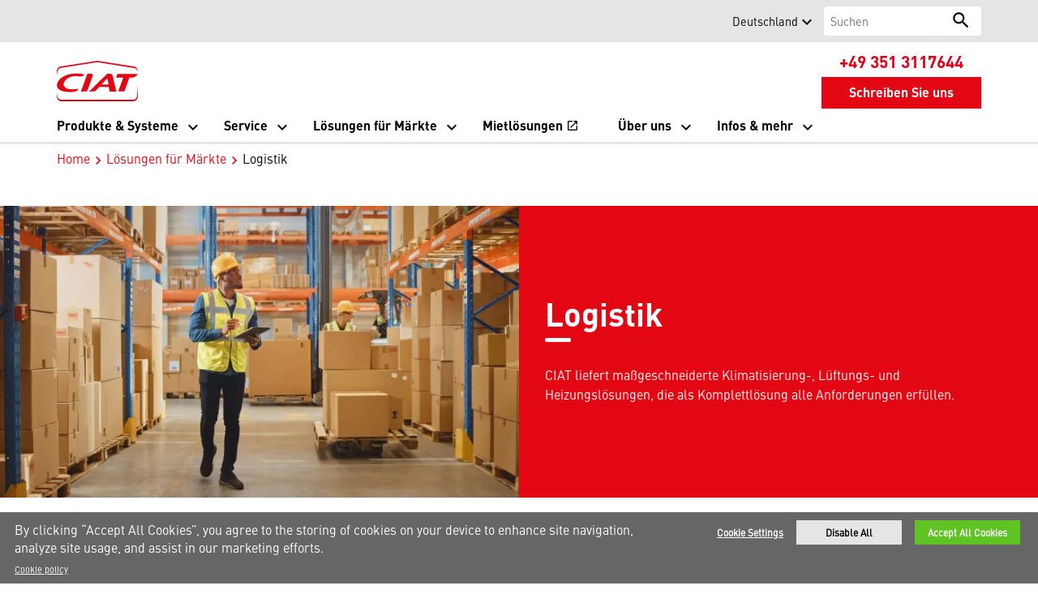

--- FILE ---
content_type: text/html; charset=utf-8
request_url: https://www.ciat.com/de/de/loesungen-fuer-maerkte/logistik/
body_size: 11300
content:
<!DOCTYPE html>
<!--[if lt IE 7]><html class="no-js lt-ie9 lt-ie8 lt-ie7"><![endif]-->
<!--[if IE 7]><html class="no-js lt-ie9 lt-ie8"><![endif]-->
<!--[if IE 8]><html class="no-js lt-ie9"><![endif]-->
<!--[if gt IE 8]><!-->
<html class="no-js" lang="de">
<!--<![endif]-->
<head>
    <meta charset="UTF-8">
    <meta http-equiv="X-UA-Compatible" content="IE=edge">
    <meta name="viewport" content="width=device-width, initial-scale=1, shrink-to-fit=no">
    <link rel="shortcut icon" href="/de/de/system/v2509101231/favicon.ico" />
    <link href="https://www.googletagmanager.com" rel="preconnect">
    <link href="https://images.carriercms.com" rel="preconnect">
    <link href="//s7.addthis.com" rel="preconnect">
    <link rel="preload" href="/de/de/system/v2509101231/assets/fonts/MaterialIcons-Regular.woff2" as="font" type="font/woff2" crossorigin>
        <link rel="preload" href="   " as="image">
            <link rel="preload" href="   " as="image">
    


<meta name="title" content="Klimatisierungs- und L&#252;ftungsl&#246;sungen f&#252;r Logistik | CIAT Deutschland" />
<title>Klimatisierungs- und L&#252;ftungsl&#246;sungen f&#252;r Logistik | CIAT Deutschland</title>
<meta property="og:title" content="Klimatisierungs- und L&#252;ftungsl&#246;sungen f&#252;r Logistik | CIAT Deutschland" />
<meta name="twitter:title" content="Klimatisierungs- und L&#252;ftungsl&#246;sungen f&#252;r Logistik | CIAT Deutschland" />
<meta name="keywords" content="" />
<meta name="description" content="F&#252;r solche F&#228;lle liefert CIAT ma&#223;geschneiderte an Heizungs-, L&#252;ftungs- und Klimatisierungsl&#246;sungen f&#252;r Logistik." />
<meta property="og:description" content="F&#252;r solche F&#228;lle liefert CIAT ma&#223;geschneiderte an Heizungs-, L&#252;ftungs- und Klimatisierungsl&#246;sungen f&#252;r Logistik." />
<meta name="twitter:description" content="F&#252;r solche F&#228;lle liefert CIAT ma&#223;geschneiderte an Heizungs-, L&#252;ftungs- und Klimatisierungsl&#246;sungen f&#252;r Logistik." />




                <meta name="googlebots" content="index, follow, noodp" />
        <meta name="robots" content="index, follow" />
    <link rel="canonical" href="https://www.ciat.com/de/de/loesungen-fuer-maerkte/logistik/" />
    <meta property="og:type" content="website" />
    <meta property="og:locale" content="de_DE" />
    <meta property="og:site_name" content="CIAT Deutschland" />
        <meta property="og:image" content="https://images.carriercms.com/image/upload/v1657119911/common/logos-svg/ciat-logo.svg" />
    <meta property="og:url" content="https://www.ciat.com/de/de/loesungen-fuer-maerkte/logistik/" />
    <meta name="twitter:card" content="summary" />
    <meta name="twitter:site" content="CIAT Deutschland" />
    <meta name="twitter:creator" content="CIAT Deutschland" />
    <meta name="twitter:image" content="https://images.carriercms.com/image/upload/h_400/v1598630099/common/logos/ciat-logo.png" />

    
    <link rel="stylesheet" href="/de/de/system/v2509101231/assets/css/app.min.css">
    <link rel="stylesheet" href="/de/de/system/v2509101231/assets/css/global.min.css" />
    <link rel="stylesheet" href="/de/de/system/v2509101231/assets/css/style.min.css" />

<script src="https://cdn.cookielaw.org/scripttemplates/otSDKStub.js"  type="text/javascript" charset="UTF-8" data-domain-script="8483d59d-5b2c-4d7c-9f31-6ed24e3e0b43" ></script> <script type="text/javascript"> function OptanonWrapper() { if($("#hdn_cookiepolicylink").length) {      var cookiePolicyLink = $("#hdn_cookiepolicylink").val();      $("#onetrust-consent-sdk #onetrust-banner-sdk #onetrust-policy-text a:first-child").attr("href", cookiePolicyLink);      $("#onetrust-pc-sdk #ot-pc-content #ot-pc-desc .privacy-notice-link").attr("href", cookiePolicyLink);  } } </script>    </head>
<body>
    <a class="skip-main bg-primary text-white" href="#main-content">Zum Hauptinhalt springen</a>
    <input type='hidden' id='hdn_gaAccount' value="G-YQFB43EX0R" />
    <input type='hidden' id='hdn_gtmcontainerid' value="GTM-W3DHX4T4" />
    <input type='hidden' id='hdn_ooyala_playerID' value="a15b2c6987d84209a6de2702ccb2c3ed" />

        <input type="hidden" id="hdnLocationTitleUrl" value="/de/de/Location/GetLocationTitle" />
        <input type="hidden" name="locationSelectorUrl" id="locationSelectorUrl" value="/de/de/Json/GetFromCategory/" />
            <input type='hidden' id='hdn_cookiepolicylink' value="/de/de/legal/cookie-policy/" />

    

<header>
    <div class="container-fluid fixed-top px-0 ct-header-basic">
        
 <style>
        .mobilebtn:hover{
            background: #fff !important;
            color: #e30613 !important;
        }
    </style>



 <!-- Call to Action on Tablet & Mobile -->
<div class="ct-header-basic-cta">
    <div class="row d-block d-md-none bg-light">
        <div class="col">
                <div class="text-primary align-middle text-center pb-1 mb-0">
                    <div class="ct-header-basic-cta">
<div class="row d-block d-md-none bg-primary">
<div class="col" style=" background-color: white;"><a style="margin-bottom: -5px; text-align: center; background: #e30613;color: white;" class="btn btn-primary btn-sm btn-block mobilebtn" href="Tel:+493513117644">+49 351 3117644</a> <a style="margin-bottom: -3px; text-align: center; background: #e30613;color: white;" class="btn btn-primary btn-sm btn-block mobilebtn" href="/de/de/setzen-sie-sich-mit-uns-in-verbindung/">Schreiben Sie uns</a></div>
</div>
</div>
                </div>
                    </div>
    </div>
</div>    

    <div class="ct-header-basic-secondary">
    <div class="container ">
        <div class="d-none d-md-block">
            <nav class="navbar navbar-expand-md navbar-light bg-light" id="navHeader">
                <div id="navbarNavDropdown2" class="navbar-collapse collapse">


<div>
</div>

<ul class="navbar-nav ml-auto">
        <li class="nav-item">
            <a class="btn" target="_blank" role="button">
                
            </a>
        </li>
            <li class="nav-item">
            <button id="btnLocationTitle" class="btn btn-link" role="button" data-toggle="modal" data-target="#selectRegion">
                <i class="material-icons align-middle">edit_location<span class="sr-only">W&#228;hlen Sie Ihren Standort</span></i>
            </button>
        </li>

</ul>

<form id="searchForm" class="navbar-form navbar-right" method="get">
    <input type="hidden" id="formURL" value="/de/de/search.html" />
    <div class="input-group">
        <input name="q" id="q" type="text" class="form-control" placeholder="Suchen" aria-label="Suchen" autocomplete="new search text">
        <label for="q" class="sr-only">Suchen</label>
        <div class="input-group-append">
            <button id="btnSearch" class="btn" type="button">
                <i class="material-icons align-bottom">search<span class="sr-only">Search for information</span></i>
            </button>
        </div>
    </div>
</form>

                </div>
            </nav>
        </div>
    </div>
</div>


<div class="container ct-header-basic-brand-bar">
    <nav class="navbar navbar-expand-md navbar-light bg-light">
        <!-- Branding on Desktop, Tablet & Mobile -->
        <a href="/de/de/" class="ct-brand-logo-link">
                <img class="d-none d-md-inline-block ct-brand-logo"
                     src="https://images.carriercms.com/image/upload/v1657119911/common/logos-svg/ciat-logo.svg"
                     alt="ciat-logo"
                     width="275"
                     height="137" />
                <img class="d-inline-block d-md-none ct-brand-logo"
                     src="https://images.carriercms.com/image/upload/v1657119911/common/logos-svg/ciat-logo.svg"
                     alt="ciat-logo"
                     width="275"
                     height="137" />
            <div class="d-none d-sm-inline-block"></div>
        </a>
        
        <!-- Hamburger on Tablet & Mobile -->
        <div class="ml-auto">
            <div class="btn-group">
                <button class="btn navbar-toggler" type="button" data-toggle="collapse"
                        data-target="#navbarNavDropdown3" aria-controls="navbarNavDropdown3"
                        aria-expanded="false" aria-label="Toggle navigation">
                    <i class="material-icons open-search">search<span class="sr-only">Search for information</span></i>
                    <i class="material-icons close-search d-none">close<span class="sr-only">Close Search for information</span></i>
                </button>
                <button class="btn navbar-toggler hamburgerMenu" type="button" data-toggle="collapse"
                        data-target="#navbarNavDropdown1" aria-controls="navbarNavDropdown1"
                        aria-expanded="false" aria-label="Toggle navigation">
                    <i class="material-icons open-menu">
                        menu<span class="sr-only">Menu.</span>
                    </i><small class="font-weight-light"><br>Menu</small>
                    <i class="material-icons close-menu d-none">
                        close<span class="sr-only">close</span>
                    </i>

                </button>
            </div>
        </div>

        <!-- Call to Action on Desktop -->
        <div class="ml-auto d-none d-md-block">
<div class="pb-1 mb-0" style="font-size: 1.3rem; text-align: center;"><strong><a href="Tel:+493513117644" style="color:#e10019">+49 351 3117644</a></strong></div>                            <a class="btn btn-primary btn-sm float-right" role="button" href="/de/de/setzen-sie-sich-mit-uns-in-verbindung/" target="_self">
                    Schreiben Sie uns
                </a>
        </div>
    </nav>
</div>

<div class="container-fluid ct-header-basic-primary">
    <div class="container">
        <nav class="navbar navbar-expand-md" id="siteMainMenu">
            <div id="navbarNavDropdown1" class="collapse navbar-collapse">
                <ul class="navbar-nav">
                                <li class="dropdown position-static nav-item">
                                    <a class="dropdown-toggle nav-link" href="/de/de/produkte-und-systeme/" id="navbarDropdown1" role="button" data-toggle="dropdown" aria-haspopup="true" aria-expanded="false">Produkte &amp; Systeme<span class="sr-only"></span></a>

                                    <ul class="dropdown-menu" aria-labelledby="navbarDropdown1">
                                        <li class="dropdown-item">
                                            <div class="white-space-normal">
                                                <div class="row">
                                                        <div class="col-md-3">
                                                            
    <ul class="ct-menusub-basic-header mr-auto submenu-title">
            <li class="nav-item link-text-strong">
                    <a href="/de/de/produkte-und-systeme/waermepumpen-und-fluessigkeitskuehler/" target="_self" class="nav-link">
                        W&#228;rmepumpen &amp; Fl&#252;ssigkeitsk&#252;hler
                    </a>
            </li>

                <li class="nav-item link-text-indent">
                    <a href="/de/de/produkte-und-systeme/waermepumpen-und-fluessigkeitskuehler/luftgekuehlte-fluessigkeitskuehler-und-waermepumpen/" target="_self" class="nav-link">
                        Luftgekühlte Flüssigkeitskühler & Wärmepumpen
                    </a>
                </li>
                <li class="nav-item link-text-indent">
                    <a href="/de/de/produkte-und-systeme/waermepumpen-und-fluessigkeitskuehler/wassergekuehlte-fluessigkeitskuehler-und-waermepumpen/" target="_self" class="nav-link">
                        Wassergekühlte Flüssigkeitskühler & Wärmepumpen
                    </a>
                </li>
                <li class="nav-item link-text-indent">
                    <a href="/de/de/produkte-und-systeme/waermepumpen-und-fluessigkeitskuehler/steuer-und-relegungsgeraete-fuer-waermepumpen-und-fluessigkeitskuehler/" target="_self" class="nav-link">
                        Steuer- und Relegungsgeräte für Wärmepumpen & Flüssigkeitskühler
                    </a>
                </li>
                <li class="nav-item link-text-indent">
                    <a href="/de/de/produkte-und-systeme/waermepumpen-und-fluessigkeitskuehler/thermische-energiespeicherung/" target="_self" class="nav-link">
                        Thermische Energiespeicherung
                    </a>
                </li>
    </ul>

                                                        </div>
                                                        <div class="col-md-3">
                                                            
    <ul class="ct-menusub-basic-header mr-auto submenu-title">
            <li class="nav-item link-text-strong">
                    <a href="/de/de/produkte-und-systeme/dachgeraete/" target="_self" class="nav-link">
                        Dachger&#228;te
                    </a>
            </li>

                <li class="nav-item link-text-indent">
                    <a href="/de/de/produkte-und-systeme/dachgeraete/dachgeraete-rooftops/" target="_self" class="nav-link">
                        Dachgeräte / Rooftops
                    </a>
                </li>
                <li class="nav-item link-text-indent">
                    <a href="/de/de/produkte-und-systeme/dachgeraete/regelung-fuer-dachgeraete/vectic/" target="_self" class="nav-link">
                        Regelung für Dachgeräte
                    </a>
                </li>
    </ul>

                                                        </div>
                                                        <div class="col-md-3">
                                                            
    <ul class="ct-menusub-basic-header mr-auto submenu-title">
            <li class="nav-item link-text-strong">
                    <a href="/de/de/produkte-und-systeme/luftbehandlungsloesungen/" target="_self" class="nav-link">
                        Luftbehandlungsl&#246;sungen
                    </a>
            </li>

                <li class="nav-item link-text-indent">
                    <a href="/de/de/produkte-und-systeme/luftbehandlungsloesungen/lueftungsanlagen/" target="_self" class="nav-link">
                        Lüftungsanlagen
                    </a>
                </li>
                <li class="nav-item link-text-indent">
                    <a href="/de/de/produkte-und-systeme/luftbehandlungsloesungen/luftheizer/heliotherme-4000/" target="_self" class="nav-link">
                        Luftheizer
                    </a>
                </li>
                <li class="nav-item link-text-indent">
                    <a href="/de/de/produkte-und-systeme/luftbehandlungsloesungen/schwimmbadentfeuchter/" target="_self" class="nav-link">
                        Schwimmbadentfeuchter
                    </a>
                </li>
    </ul>

                                                        </div>
                                                        <div class="col-md-3">




        <img class="cld-responsive img-fluid" data-src="https://images.carriercms.com/image/upload/w_360,h_345,c_lfill,dpr_1.0,q_auto,f_auto/v1652438650/ciat/products/menu-products-and-systems-CIAT.jpg" alt="menu-products-and-systems-CIAT" loading="lazy" />






    <p>
    </p>
                                                                                                                    </div>
                                                        <div class="col-md-3">
                                                            
    <ul class="ct-menusub-basic-header mr-auto submenu-title">
            <li class="nav-item link-text-strong">
                    <a href="/de/de/produkte-und-systeme/fan-coils/" target="_self" class="nav-link">
                        Fan Coils
                    </a>
            </li>

                <li class="nav-item link-text-indent">
                    <a href="/de/de/produkte-und-systeme/fan-coils/fan-coils-komfortgeraete/" target="_self" class="nav-link">
                        Fan Coils
                    </a>
                </li>
                <li class="nav-item link-text-indent">
                    <a href="/de/de/produkte-und-systeme/fan-coils/steuer-und-regelungsgeraete-fuer-fan-coils/" target="_self" class="nav-link">
                        Steuer- und Regelungsgeräte für Fan Coils
                    </a>
                </li>
    </ul>

                                                        </div>
                                                        <div class="col-md-3">
                                                            
    <ul class="ct-menusub-basic-header mr-auto submenu-title">
            <li class="nav-item link-text-strong">
                    <a href="/de/de/produkte-und-systeme/trockenkuehler-und-verfluessiger/" target="_self" class="nav-link">
                        Trockenk&#252;hler &amp; Verfl&#252;ssiger
                    </a>
            </li>

                <li class="nav-item link-text-indent">
                    <a href="/de/de/produkte-und-systeme/trockenkuehler-und-verfluessiger/tockenkuehler-verfluessiger-rueckkuehler/" target="_self" class="nav-link">
                        Tockenkühler / Verflüssiger / Rückkühler
                    </a>
                </li>
                <li class="nav-item link-text-indent">
                    <a href="/de/de/produkte-und-systeme/trockenkuehler-und-verfluessiger/steuerungen-und-regelungssysteme/" target="_self" class="nav-link">
                        Steuerungen & Regelungssysteme
                    </a>
                </li>
    </ul>

                                                        </div>
                                                        <div class="col-md-3">
                                                            
    <ul class="ct-menusub-basic-header mr-auto submenu-title">
            <li class="nav-item link-text-strong">
                    <a href="/de/de/produkte-und-systeme/plattenwaermetauscher/gasketed-plate-itex/" target="_self" class="nav-link">
                        Plattenw&#228;rmetauscher
                    </a>
            </li>

    </ul>


    <ul class="ct-menusub-basic-header mr-auto submenu-title">
            <li class="nav-item link-text-strong">
                    <a href="/de/de/produkte-und-systeme/klimaschraenke/" target="_self" class="nav-link">
                        Klimaschr&#228;nke
                    </a>
            </li>

    </ul>

                                                        </div>
                                                </div>
                                                <div class="row">
                                                    <div class="col-md-12 d-sm-none d-none d-md-block text-center">
                                                        <a href="javascript:void(0)" role="button" class="close-menu">
                                                            <span class="material-icons ">
                                                                keyboard_arrow_up
                                                                <span class="sr-only">Collapse Menu</span>
                                                            </span>
                                                        </a>
                                                    </div>
                                                </div>
                                            </div>
                                        </li>
                                    </ul>
                                </li>
                                <li class="dropdown position-static nav-item">
                                    <a class="dropdown-toggle nav-link" href="/de/de/service/" id="navbarDropdown2" role="button" data-toggle="dropdown" aria-haspopup="true" aria-expanded="false">Service<span class="sr-only"></span></a>

                                    <ul class="dropdown-menu" aria-labelledby="navbarDropdown2">
                                        <li class="dropdown-item">
                                            <div class="white-space-normal">
                                                <div class="row">
                                                        <div class="col-md-3">
                                                            
    <ul class="ct-menusub-basic-header mr-auto submenu-title">
            <li class="nav-item link-text-strong">
                    <a href="/de/de/service/bluedge-serviceleistungen-im-ueberblick/" target="_self" class="nav-link">
                        BluEdge-Serviceleistungen im &#220;berblick
                    </a>
            </li>

                <li class="nav-item link-text-indent">
                    <a href="/de/de/service/kontaktieren-sie-unser-serviceteam/" target="_self" class="nav-link">
                        Kontaktieren Sie unser Serviceteam
                    </a>
                </li>
    </ul>

                                                        </div>
                                                        <div class="col-md-3">
                                                            
    <ul class="ct-menusub-basic-header mr-auto submenu-title">
            <li class="nav-item link-text-strong">
                    <a href="/de/de/service/betrieb-wartung-und-schutz/" target="_self" class="nav-link">
                        Betrieb, Wartung &amp; Schutz
                    </a>
            </li>

                <li class="nav-item link-text-indent">
                    <a href="/de/de/service/betrieb-wartung-und-schutz/inbetriebnahme/" target="_self" class="nav-link">
                        Inbetriebnahme
                    </a>
                </li>
                <li class="nav-item link-text-indent">
                    <a href="/de/de/service/betrieb-wartung-und-schutz/wartung/" target="_self" class="nav-link">
                        Wartung
                    </a>
                </li>
                <li class="nav-item link-text-indent">
                    <a href="/de/de/service/betrieb-wartung-und-schutz/reparaturen/" target="_self" class="nav-link">
                        Reparaturen
                    </a>
                </li>
                <li class="nav-item link-text-indent">
                    <a href="/de/de/service/betrieb-wartung-und-schutz/ersatzteile-und-zubehoer/" target="_self" class="nav-link">
                        Ersatzteile & Zubehör
                    </a>
                </li>
                <li class="nav-item link-text-indent">
                    <a href="/de/de/service/betrieb-wartung-und-schutz/modernisierung/" target="_self" class="nav-link">
                        Modernisierung
                    </a>
                </li>
    </ul>

                                                        </div>
                                                        <div class="col-md-3">
                                                            
    <ul class="ct-menusub-basic-header mr-auto submenu-title">
            <li class="nav-item link-text-strong">
                    <a href="/de/de/service/steuer-und-regelungsgeraete/" target="_self" class="nav-link">
                        Steuer- und Regelungsger&#228;te
                    </a>
            </li>

    </ul>

                                                        </div>
                                                        <div class="col-md-3">




        <img class="cld-responsive img-fluid" data-src="https://images.carriercms.com/image/upload/w_360,h_345,c_lfill,dpr_1.0,q_auto,f_auto/v1670252896/ciat/Services/bluedge-service-technician-on-site.jpg" alt="BluEdge - A complete solution service offer" loading="lazy" />






    <p>
    </p>
                                                                                                                    </div>
                                                </div>
                                                <div class="row">
                                                    <div class="col-md-12 d-sm-none d-none d-md-block text-center">
                                                        <a href="javascript:void(0)" role="button" class="close-menu">
                                                            <span class="material-icons ">
                                                                keyboard_arrow_up
                                                                <span class="sr-only">Collapse Menu</span>
                                                            </span>
                                                        </a>
                                                    </div>
                                                </div>
                                            </div>
                                        </li>
                                    </ul>
                                </li>
                                <li class="dropdown position-static nav-item">
                                    <a class="dropdown-toggle nav-link" href="/de/de/loesungen-fuer-maerkte/" id="navbarDropdown3" role="button" data-toggle="dropdown" aria-haspopup="true" aria-expanded="false">L&#246;sungen f&#252;r M&#228;rkte<span class="sr-only"></span></a>

                                    <ul class="dropdown-menu" aria-labelledby="navbarDropdown3">
                                        <li class="dropdown-item">
                                            <div class="white-space-normal">
                                                <div class="row">
                                                        <div class="col-md-4">
                                                            
    <ul class="ct-menusub-basic-header mr-auto submenu-title">
            <li class="nav-item link-text-strong">
Entdecken Sie unsere L&#246;sungen            </li>

                <li class="nav-item link-text-indent">
                    <a href="/de/de/loesungen-fuer-maerkte/medizinische-einrichtungen/" target="_self" class="nav-link">
                        Medizinische Einrichtungen
                    </a>
                </li>
                <li class="nav-item link-text-indent">
                    <a href="/de/de/loesungen-fuer-maerkte/hotels/" target="_self" class="nav-link">
                        Hotels
                    </a>
                </li>
                <li class="nav-item link-text-indent">
                    <a href="/de/de/loesungen-fuer-maerkte/einkaufszentren-einzelhandel/" target="_self" class="nav-link">
                        Einkaufszentren und Einzelhandel
                    </a>
                </li>
                <li class="nav-item link-text-indent">
                    <a href="/de/de/loesungen-fuer-maerkte/logistik/" target="_self" class="nav-link">
                        Logistik
                    </a>
                </li>
                <li class="nav-item link-text-indent">
                    <a href="/de/de/loesungen-fuer-maerkte/buerogebaeude/" target="_self" class="nav-link">
                        Bürogebäude
                    </a>
                </li>
                <li class="nav-item link-text-indent">
                    <a href="/de/de/loesungen-fuer-maerkte/industrielle-anwendungen/" target="_self" class="nav-link">
                        Industrielle Anwendungen
                    </a>
                </li>
    </ul>

                                                        </div>
                                                        <div class="col-md-4">




        <img class="cld-responsive img-fluid" data-src="https://images.carriercms.com/image/upload/w_360,h_345,c_lfill,dpr_1.0,q_auto,f_auto/v1670251153/ciat/people/menu-market-solutions-CIAT.jpg" alt="menu-market-solutions-CIAT" loading="lazy" />






    <p>
    </p>
                                                                                                                    </div>
                                                </div>
                                                <div class="row">
                                                    <div class="col-md-12 d-sm-none d-none d-md-block text-center">
                                                        <a href="javascript:void(0)" role="button" class="close-menu">
                                                            <span class="material-icons ">
                                                                keyboard_arrow_up
                                                                <span class="sr-only">Collapse Menu</span>
                                                            </span>
                                                        </a>
                                                    </div>
                                                </div>
                                            </div>
                                        </li>
                                    </ul>
                                </li>
                                <li class="nav-item">
                                    <a class="nav-link" target="_blank" href="https://www.carrierrentalsystems.de/" id="navbarDropdown4">
                                        Mietl&#246;sungen
                                            <i class="material-icons">
                                                open_in_new
                                                    <span class="sr-only">Wird in einem neuen Fenster ge&#246;ffnet</span>
                                            </i>
                                    </a>
                                </li>
                                <li class="dropdown position-static nav-item">
                                    <a class="dropdown-toggle nav-link" href="/de/de/ueber-uns/" id="navbarDropdown5" role="button" data-toggle="dropdown" aria-haspopup="true" aria-expanded="false">&#220;ber uns<span class="sr-only"></span></a>

                                    <ul class="dropdown-menu" aria-labelledby="navbarDropdown5">
                                        <li class="dropdown-item">
                                            <div class="white-space-normal">
                                                <div class="row">
                                                        <div class="col-md-4">
                                                            
    <ul class="ct-menusub-basic-header mr-auto submenu-title">
            <li class="nav-item link-text-strong">
Erfahren Sie mehr &#252;ber CIAT            </li>

                <li class="nav-item link-text-indent">
                    <a href="/de/de/ueber-uns/ueber-ciat/" target="_self" class="nav-link">
                        Über CIAT
                    </a>
                </li>
                <li class="nav-item link-text-indent">
                    <a href="/de/de/ueber-uns/ciat-4-life/" target="_self" class="nav-link">
                        #CIAT4life
                    </a>
                </li>
                <li class="nav-item link-text-indent">
                    <a href="/de/de/ueber-uns/kompetenzzentren/" target="_self" class="nav-link">
                        Kompetenzzentren
                    </a>
                </li>
    </ul>

                                                        </div>
                                                        <div class="col-md-4">
                                                            
    <ul class="ct-menusub-basic-header mr-auto ">

                <li class="nav-item link-text-indent">
                    <a href="/de/de/ueber-uns/europaeische-verordnungen/" target="_self" class="nav-link">
                        Europäische Verordnungen
                    </a>
                </li>
                <li class="nav-item link-text-indent">
                    <a href="/de/de/ueber-uns/zertifizierungen/" target="_self" class="nav-link">
                        Zertifizierungen
                    </a>
                </li>
                <li class="nav-item link-text-indent">
                    <a href="/de/de/ueber-uns/karriere/" target="_self" class="nav-link">
                        Karriere
                    </a>
                </li>
                <li class="nav-item link-text-indent">
                    <a href="/de/de/news/" target="_self" class="nav-link">
                        News
                    </a>
                </li>
    </ul>

                                                        </div>
                                                        <div class="col-md-4">




        <img class="cld-responsive img-fluid" data-src="https://images.carriercms.com/image/upload/w_360,h_345,c_lfill,dpr_1.0,q_auto,f_auto/v1670251153/ciat/people/menu-about-us-CIAT.jpg" alt="menu-about-us-CIAT" loading="lazy" />






    <p>
    </p>
                                                                                                                    </div>
                                                </div>
                                                <div class="row">
                                                    <div class="col-md-12 d-sm-none d-none d-md-block text-center">
                                                        <a href="javascript:void(0)" role="button" class="close-menu">
                                                            <span class="material-icons ">
                                                                keyboard_arrow_up
                                                                <span class="sr-only">Collapse Menu</span>
                                                            </span>
                                                        </a>
                                                    </div>
                                                </div>
                                            </div>
                                        </li>
                                    </ul>
                                </li>
                                <li class="dropdown position-static nav-item">
                                    <a class="dropdown-toggle nav-link" href="/de/de/infos-und-mehr/" id="navbarDropdown6" role="button" data-toggle="dropdown" aria-haspopup="true" aria-expanded="false">Infos &amp; mehr<span class="sr-only"></span></a>

                                    <ul class="dropdown-menu" aria-labelledby="navbarDropdown6">
                                        <li class="dropdown-item">
                                            <div class="white-space-normal">
                                                <div class="row">
                                                        <div class="col-md-4">
                                                            
    <ul class="ct-menusub-basic-header mr-auto submenu-title">
            <li class="nav-item link-text-strong">
Alle Dokumente und digitalen Tools anzeigen            </li>

                <li class="nav-item link-text-indent">
                    <a href="/de/de/infos-und-mehr/produktliteratur/" target="_self" class="nav-link">
                        Produktliteratur
                    </a>
                </li>
                <li class="nav-item link-text-indent">
                    <a href="/de/de/infos-und-mehr/referenzen/" target="_self" class="nav-link">
                        Referenzen
                    </a>
                </li>
                <li class="nav-item link-text-indent">
                    <a href="/de/de/infos-und-mehr/haeufig-gestellte-fragen/" target="_self" class="nav-link">
                        Häufig gestellte Fragen
                    </a>
                </li>
                <li class="nav-item link-text-indent">
                    <a href="https://www.store-eu.carrier.com/" target="_blank" class="nav-link">
                        Ersatzteil-Website
                            <i class="material-icons align-bottom">
                                open_in_new
                            </i>
                    </a>
                </li>
    </ul>

                                                        </div>
                                                        <div class="col-md-4">
                                                            
    <ul class="ct-menusub-basic-header mr-auto ">

                <li class="nav-item link-text-indent">
                    <a href="/de/de/infos-und-mehr/videos/" target="_self" class="nav-link">
                        Videos
                    </a>
                </li>
                <li class="nav-item link-text-indent">
                    <a href="/de/de/vertriebs-und-servicebueros/" target="_self" class="nav-link">
                        Finden Sie Ihr Vertriebs- und Servicebüro
                    </a>
                </li>
                <li class="nav-item link-text-indent">
                    <a href="/de/de/finden-sie-ein-verkaufsbuero-weltweit/" target="_self" class="nav-link">
                        Finden Sie ein Verkaufsbüro weltweit
                    </a>
                </li>
    </ul>

                                                        </div>
                                                        <div class="col-md-4">




        <img class="cld-responsive img-fluid" data-src="https://images.carriercms.com/image/upload/w_360,h_345,c_lfill,dpr_1.0,q_auto,f_auto/v1670251153/ciat/people/menu-resources-CIAT.jpg" alt="menu-resources-CIAT" loading="lazy" />






    <p>
    </p>
                                                                                                                    </div>
                                                </div>
                                                <div class="row">
                                                    <div class="col-md-12 d-sm-none d-none d-md-block text-center">
                                                        <a href="javascript:void(0)" role="button" class="close-menu">
                                                            <span class="material-icons ">
                                                                keyboard_arrow_up
                                                                <span class="sr-only">Collapse Menu</span>
                                                            </span>
                                                        </a>
                                                    </div>
                                                </div>
                                            </div>
                                        </li>
                                    </ul>
                                </li>
                </ul>
            </div>
            <div id="navbarNavDropdown3" class="navbar-collapse collapse">
                <div class="row d-block d-md-none">
                    <div class="col">
                        <form name="searchFormMobile" id="searchFormMobile" method="get">
                            <div class="input-group">
                                <input type="text" class="form-control" id="searchBoxMobile" placeholder="Suchen">
                                <label for="searchBoxMobile" class="sr-only">Suchen</label>
                                <div class="input-group-append">
                                    <button class="btn" type="button" id="btnSearchResults">
                                        <i class="material-icons align-bottom">search<span class="sr-only">Suchen</span></></i>
                                    </button>
                                </div>
                            </div>
                        </form>
                    </div>
                </div>
            </div>
        </nav>
    </div>
</div>


    </div>
</header>








<main class="header-static-margin">
    <section id="main-content" class="pt-one-col">
    <div class="container-fluid ct-breadcrumb-a">
        <div class="container">


        <nav class="ct_breadcrumb-a d-none d-md-block" aria-label="breadcrumb">
            <ol class="breadcrumb" itemscope itemtype="http://schema.org/BreadcrumbList">

                    <li class="breadcrumb-item" itemprop="itemListElement" itemscope itemtype="http://schema.org/ListItem">

                        <span id="breadcrumb(1)" itemprop="name">
                            <a itemprop="item" href="/de/de/">
                                Home
                            </a>

                            <span content="Home" itemprop="name" aria-hidden="true"></span>
                        </span>
                        <meta itemprop="position" content="1" />
                    </li>
                                            <li class="breadcrumb-item" itemprop="itemListElement" itemscope itemtype="http://schema.org/ListItem">

                                <span itemprop="name" id="breadcrumb(2)">
                                    <a itemprop="item" href="/de/de/loesungen-fuer-maerkte/">
                                        L&#246;sungen f&#252;r M&#228;rkte
                                    </a>
                                    <span content="L&#246;sungen f&#252;r M&#228;rkte" itemprop="name" aria-hidden="true"></span>
                                </span>
                                <meta itemprop="position" content="2" />
                            </li>
                            <li class="breadcrumb-item" itemprop="itemListElement" itemscope itemtype="http://schema.org/ListItem">
                                <span itemprop="name" id="breadcrumb(3)">Logistik</span>
                                <meta itemprop="position" content="3" />
                            </li>
            </ol>

        </nav>
            <nav class="ct_breadcrumb-b d-block d-md-none" aria-label="breadcrumb">
                <ol class="breadcrumb">
                            <li class="breadcrumb-item active">
                                <i class="material-icons align-bottom">keyboard_arrow_left<span class="sr-only">Arrow back</span></i>
                                <a href="/de/de/loesungen-fuer-maerkte/">
                                    <span>Lösungen für Märkte</span>
                                </a>
                            </li>


                </ol>
            </nav>



        </div>
    </div>
        

<section class="container-fluid ct-block-01 bg-red hero-banner padding-2rem " id="logistik">
        <div class="container-fluid">
            <div class="row Left ">
                <div class="col-lg-6 align-self-center text-center col-left">
                    <div class="card-body">
                        <div class="card-img animate-content">


        <img class="cld-responsive img-fluid" data-src="https://images.carriercms.com/image/upload/w_auto,q_auto,f_auto/v1676986987/ciat/people/young-man-in-logistics-warehouse-h.jpg" alt="young-man-in-logistics-warehouse-h" loading="lazy" />






                        </div>
                    </div>
                </div>
                <div class="col-lg-6 align-self-center text-left col-right">
                    <div class="card-body">
                        <div>
                                <div class="card-title animate-content"><h1>Logistik</h1></div>
                                                                                        <div class="card-text animate-content">
                                    CIAT liefert maßgeschneiderte Klimatisierung-, Lüftungs- und Heizungslösungen, die als Komplettlösung alle Anforderungen erfüllen.
                                </div>
                            
                        </div>
                    </div>
                </div>
            </div>
        </div>
</section>

<section class="container-fluid ct-block-01    " id="block-195582">
        <div class="container">
            <div class="row  ">
                <div class="col-12">
                    <div class="card-body d-flex align-items-center ">
                        <div>
                                                                                        <div class="card-text animate-content">
                                    <p>In der Welt der Logistik sind Flexibilität und Vernetzung entscheidende Faktoren. Unsere Komplettlösungen mit ihren speziellen Regelungen lassen sich auch aus der Ferne überwachen und ermöglichen so eine zuverlässige Steuerung der Temperaturen. Komfortable Arbeitsbedingungen wirken sich außerdem nachweislich leistungsfördernd auf die Menschen aus, die in den Räumen arbeiten.</p>
                                </div>
                            
                        </div>
                    </div>
                </div>
            </div>
        </div>
</section>

<section class="container-fluid ct-block-01 bg-white card-border padding-2rem " id="ihreherausforderungen">
        <div class="container-fluid">
            <div class="row d-flex flex-row-reverse ">
                <div class="col-md-5 align-self-center text-center col-left">
                    <div class="card-body">
                        <div class="card-img animate-content">


        <img class="cld-responsive img-fluid" data-src="https://images.carriercms.com/image/upload/w_auto,q_auto,f_auto/v1677086194/ciat/people/man-in-warehouse-packing-boxes.jpg" alt="man-in-warehouse-packing-boxes" loading="lazy" />






                        </div>
                    </div>
                </div>
                <div class="col-md-7 align-self-center text-left col-right">
                    <div class="card-body">
                        <div>
                                <div class="card-title animate-content"><h2>Ihre Herausforderungen</h2></div>
                                                                                        <div class="card-text animate-content">
                                    <ul>
<li>Herstellung optimaler Komfortbedingungen durch präzise Luftmengenregelung und -verteilung über die jeweils geeignetsten Kanalsysteme, z. B. auch Textilkanäle.</li>
<li>Senkung der Betriebskosten und der Umweltbelastung durch ein optimales Verhältnis zwischen Luftmenge und Leistung.</li>
<li>Verhinderung der Schichtbildung bei großen und hohen Hallen im Logistikbereich.</li>
<li>Gewährleistung einer sicheren und einfachen Wartung des Geräts und Erleichterung der Installation.</li>
</ul>
                                </div>
                            
                        </div>
                    </div>
                </div>
            </div>
        </div>
</section>

<section class="container-fluid ct-block-01    " id="unserelsungen">
        <div class="container">
            <div class="row  ">
                <div class="col-12">
                    <div class="card-body d-flex align-items-center ">
                        <div>
                                <div class="card-title animate-content"><h2>Unsere Lösungen</h2></div>
                                                                                        <div class="card-text animate-content">
                                    <h3>Für mehr Wohlbefinden der Raumnutzer</h3>
<p>Die Schaffung gesünderer, am Menschen orientierter Umgebungsbedingungen kann nicht nur die Gesundheit fördern, sondern auch die Arbeitsleistung der Gebäudenutzer verbessern.</p>
<h3>Für die Zuverlässigkeit</h3>
<p>Machen Sie sich die Wartung einfach – mit unserem umfassenden Serviceangebot, wie zum Beispiel Bewertung der Raumluftqualität, erhaltende Wartungsarbeiten, Nachrüstungen... Mit der CIAT BluEdge® Serviceplattform sind sie auf der sicheren Seite.</p>
<h3>Um Energie zu sparen</h3>
<p>Unsere umweltfreundlichen Produkte mit hoher Ganzjahreseffizienz und erweiterten Funktionen ermöglichen eine maximale Reduzierung des Energieverbrauchs.</p>
<h3>Für die Temperatur- und Feuchteregelung</h3>
<p>Nur angenehme Temperaturen und eine angemessene Luftfeuchtigkeit gewährleisten ein Höchstmaß an Komfort. Bei der Planung von Gebäuden stehen die Gesundheit und das Wohlbefinden der Benutzer immer mehr im Vordergrund.</p>
                                </div>
                            
                        </div>
                    </div>
                </div>
            </div>
        </div>
</section>

<section class="container-fluid ct-block-01  block-message-red block-message-text  " id="block-195598">
        <div class="row text-left ">
            <div class="col-12 animate-content">
                

        <img class="cld-responsive img-fluid d-none d-lg-block" data-src="https://images.carriercms.com/image/upload/w_auto,q_auto,f_auto/v1651059287/ciat/graphics/red-waves-300dpi.png" alt="red-waves-300dpi" loading="lazy" />









                


        <img class="cld-responsive img-fluid d-block d-lg-none" data-src="https://images.carriercms.com/image/upload/w_auto,q_auto,f_auto/v1670242414/ciat/graphics/ciat-red-flow-sq.png" alt="ciat-red-flow-sq" loading="lazy" />



                <div class="container card-body card-img-overlay d-flex align-items-center justify-content-center">
                    <div>
                                                                        
        <a class="btn btn-primary" target="_self" aria-label="">
            Verbesserung des Nutzererlebnisses und erh&#246;hter Komfort
        </a>
        <a class="btn btn-primary" target="_self" aria-label="">
            Optimierung der Energieeffizienz und Umweltverantwortung
        </a>
        <a class="btn btn-primary" target="_self" aria-label="">
            Schaffung einer produktiven Arbeitsumgebung
        </a>
                    </div>
                </div>
            </div>
        </div>
</section>



    <section class="ct-carousel-05 image-carousel  text-center   " id="ct-carousel-03">
        <div class="container">
            <div class="row">
                <div class="col-12">
                        <div class="card-collection-title">
                            <h2>Entdecken Sie unsere besten Lösungen für Ihre Branche</h2>
                        </div>
                                                        </div>
            </div>
            <div class="row carousel-container">
                <div class="col-md-8 offset-md-2 col-container">
                    <div id="carousel-primary-195597" class="carousel slide" data-interval="false">
                        <div class="carousel-inner">
                                <div class="carousel-item active">
                                    <div class="card-body">
                                            <div class="card-img">
                                                

        <img class="cld-responsive img-fluid" data-src="https://images.carriercms.com/image/upload/w_auto,q_auto,f_auto/v1670254313/ciat/products/air-treatment-solutions/ciat-vectios-power-r454b-compact-air-air-rooftop-units-no-bg.png" alt="ciat-vectios-power-r454b-compact-air-air-rooftop-units-no-bg" loading="lazy" />








                                            </div>
                                                                                                <div class="card-title">
                                                            <a href="/de/de/produkte-und-systeme/dachgeraete/dachgeraete-rooftops/vectios-power-r-454b/" class="btn btn-link stretched-link" target="_self">
                                                                VECTIOS™ R-454B &amp; VECTIOS <sup>POWER™</sup> R-454B
                                                            </a>
                                                        </div>
                                                                                                                            <div class="card-text">
                                                Führend bei der Umstellung auf geringstmögliche Schädigung der Umwelt.
                                            </div>

                                    </div>
                                </div>
                                <div class="carousel-item ">
                                    <div class="card-body">
                                            <div class="card-img">
                                                

        <img class="cld-responsive img-fluid" data-src="https://images.carriercms.com/image/upload/w_auto,q_auto,f_auto/v1677091993/ciat/products/air-treatment-solutions/ciat-heliotherme-4000-axial-air-heater_car.jpg" alt="ciat-heliotherme-4000-axial-air-heater_car" loading="lazy" />








                                            </div>
                                                                                                <div class="card-title">
                                                            <a href="/de/de/produkte-und-systeme/luftbehandlungsloesungen/luftheizer/heliotherme-4000/" class="btn btn-link stretched-link" target="_self">
                                                                HELIOTHERME
                                                            </a>
                                                        </div>
                                                                                                                            <div class="card-text">
                                                Um ihr Gebäude zu beheizen: Die preisgünstigste technische Lösung für die Beheizung großer Räume. Sorgt für eine äußerst schnelle Aufheizung des Gebäudes.
                                            </div>

                                    </div>
                                </div>
                                <div class="carousel-item ">
                                    <div class="card-body">
                                            <div class="card-img">
                                                

        <img class="cld-responsive img-fluid" data-src="https://images.carriercms.com/image/upload/w_auto,q_auto,f_auto/v1670254376/ciat/products/comfort-units-hysys-system/ciat-coadis-line-600-1-way-cassette_car.png" alt="ciat-coadis-line-600-1-way-cassette_car" loading="lazy" />








                                            </div>
                                                                                                <div class="card-title">
                                                            <a href="/de/de/produkte-und-systeme/fan-coils/fan-coils-komfortgeraete/coadis-line-600/" class="btn btn-link stretched-link" target="_self">
                                                                COADIS LINE
                                                            </a>
                                                        </div>
                                                                                                                            <div class="card-text">
                                                Zur Optimierung des Komforts Ihrer Raumnutzer: Die Komfortkassette mit Coanda-Effekt erhöht den Komfort der Benutzer.
                                            </div>

                                    </div>
                                </div>
                                <div class="carousel-item ">
                                    <div class="card-body">
                                            <div class="card-img">
                                                

        <img class="cld-responsive img-fluid" data-src="https://images.carriercms.com/image/upload/w_auto,q_auto,f_auto/v1680373228/ciat/products/comfort-units-hysys-system/ciat-melody-2-cassette_car.jpg" alt="ciat-melody-2-cassette_car" loading="lazy" />








                                            </div>
                                                                                                <div class="card-title">
                                                            <a href="/de/de/produkte-und-systeme/fan-coils/fan-coils-komfortgeraete/melody2/" class="btn btn-link stretched-link" target="_self">
                                                                MELODY 2
                                                            </a>
                                                        </div>
                                                                                                                            <div class="card-text">
                                                Für eine einfache Installation: Kassette mit optimaler Heiz- und Kühlleistung, fügt sich nahtlos in abgehängte Decken ein.
                                            </div>

                                    </div>
                                </div>
                        </div>
                        <div class="thumbnail-slide">
                            <a class="carousel-control-prev" href="#carousel-primary-195597" role="button" data-slide="prev">
                                <i class="material-icons">chevron_left</i>
                                <span class="sr-only">Zur&#252;ck</span>
                            </a>
                            <a class="carousel-control-next" href="#carousel-primary-195597" role="button" data-slide="next">
                                <i class="material-icons">chevron_right</i>
                                <span class="sr-only">Weiter</span>
                            </a>
                            <div class="carousel-indicators thumbnail-list">

                                    <div class="thumbnail-item active" data-slide-to="0">
                                        <div class="card-body">
                                                <div class="card-img">
                                                    <a class="thumbnail-list" href="#carousel-primary-195597" data-slide-to="0">
                                                        

        <img class="cld-responsive img-fluid" data-src="https://images.carriercms.com/image/upload/w_100,q_auto,f_auto/v1670254313/ciat/products/air-treatment-solutions/ciat-vectios-power-r454b-compact-air-air-rooftop-units-no-bg.png" alt="ciat-vectios-power-r454b-compact-air-air-rooftop-units-no-bg" loading="lazy" />








                                                    </a>
                                                </div>
                                        </div>
                                    </div>
                                    <div class="thumbnail-item " data-slide-to="1">
                                        <div class="card-body">
                                                <div class="card-img">
                                                    <a class="thumbnail-list" href="#carousel-primary-195597" data-slide-to="1">
                                                        

        <img class="cld-responsive img-fluid" data-src="https://images.carriercms.com/image/upload/w_100,q_auto,f_auto/v1677091993/ciat/products/air-treatment-solutions/ciat-heliotherme-4000-axial-air-heater_car.jpg" alt="ciat-heliotherme-4000-axial-air-heater_car" loading="lazy" />








                                                    </a>
                                                </div>
                                        </div>
                                    </div>
                                    <div class="thumbnail-item " data-slide-to="2">
                                        <div class="card-body">
                                                <div class="card-img">
                                                    <a class="thumbnail-list" href="#carousel-primary-195597" data-slide-to="2">
                                                        

        <img class="cld-responsive img-fluid" data-src="https://images.carriercms.com/image/upload/w_100,q_auto,f_auto/v1670254376/ciat/products/comfort-units-hysys-system/ciat-coadis-line-600-1-way-cassette_car.png" alt="ciat-coadis-line-600-1-way-cassette_car" loading="lazy" />








                                                    </a>
                                                </div>
                                        </div>
                                    </div>
                                    <div class="thumbnail-item " data-slide-to="3">
                                        <div class="card-body">
                                                <div class="card-img">
                                                    <a class="thumbnail-list" href="#carousel-primary-195597" data-slide-to="3">
                                                        

        <img class="cld-responsive img-fluid" data-src="https://images.carriercms.com/image/upload/w_100,q_auto,f_auto/v1680373228/ciat/products/comfort-units-hysys-system/ciat-melody-2-cassette_car.jpg" alt="ciat-melody-2-cassette_car" loading="lazy" />








                                                    </a>
                                                </div>
                                        </div>
                                    </div>

                            </div>
                        </div>
                    </div>
                </div>

            </div>
        </div>
    </section>






<section class="container-fluid ct-card-collection-02   padding-2rem  card-border">
    <div class="container">
        <div class="row">
            <div class="col-12 text-left ">
                    <div class="card-collection-title h2 animate-content"><h2 style="text-align: center;">Sie suchen erstklassigen Service?</h2></div>
                                            </div>
        </div>
        <div class="row card-container-group text-left ">
                    <div class="col-lg-3 col-md-6 card-col-1 card-container">
                        <div class="card animate-content">
                            <div class="card-img animate-content">
                                

        <img class="cld-responsive img-fluid" data-src="https://images.carriercms.com/image/upload/w_auto,c_scale,q_auto,f_auto/v1674065250/ciat/buildings/building-services-overview-c.jpg" alt="building-services-overview-c" loading="lazy" />






                                                            </div>
                                <div class="card-body">
                                        <div class="card-title animate-content">BluEdge-Serviceleistungen im Überblick</div>
                                                                                                                <div class="card-text animate-content">Ein umfassendes Angebot an Servicelösungen für maximale Betriebssicherheit.</div>
                                </div>

                                <div class="card-footer animate-content">
                                    
        <a class="btn btn-secondary" href="/de/de/service/bluedge-serviceleistungen-im-ueberblick/" target="_self" aria-label="Erfahren Sie mehr &#252;ber die CIAT BluEdge-Serviceleistungen">
            Lesen Sie mehr
            <i class="material-icons align-bottom">
                keyboard_arrow_right
            </i>
        </a>

                                </div>
                        </div>
                    </div>
                    <div class="col-lg-3 col-md-6 card-col-2 card-container">
                        <div class="card animate-content">
                            <div class="card-img animate-content">
                                

        <img class="cld-responsive img-fluid" data-src="https://images.carriercms.com/image/upload/w_auto,c_scale,q_auto,f_auto/v1674055097/ciat/Services/bluedge-operate-service-and-protect-technician-on-site-sq.jpg" alt="BluEdge - Operate, Service &amp; Protect" loading="lazy" />






                                                            </div>
                                <div class="card-body">
                                        <div class="card-title animate-content">Betreiben, warten und erhalten</div>
                                                                                                                <div class="card-text animate-content">Wir erstellen einen Plan, der dafür sorgt, dass Ihre Geräte während ihres gesamten Lebenszyklus ihre optimale Leistung bringen.</div>
                                </div>

                                <div class="card-footer animate-content">
                                    
        <a class="btn btn-secondary" href="/de/de/service/betrieb-wartung-und-schutz/" target="_self" aria-label="Erfahren Sie mehr &#252;ber die CIAT-Serviceleistungen">
            Lesen Sie mehr
            <i class="material-icons align-bottom">
                keyboard_arrow_right
            </i>
        </a>

                                </div>
                        </div>
                    </div>
        </div>
            <div class="row card-collection-link  animate-content">
                <div class="col-12 text-left">
                    

                </div>
            </div>
    </div>
</section>


        
    </section>
</main>


<script type="application/ld+json">
    {
    "@context":"https://schema.org",
               "@type":"Organization",
                "name":"CIAT Deutschland",
                "telephone": "+49 351 3117644",
                "description":"Als ein weltweit führender Anbieter von Heizungs-, Lüftungs- und Klimasystemen entwickelt CIAT gesunde und nachhaltige Lösungen für alle gewerblichen Bereiche.",
                "url":"https://www.ciat.com/de/de/",
                "image":"https://images.carriercms.com/image/upload/v1657119911/common/logos-svg/ciat-logo.svg",
                "sameAs" : [
                "https://www.youtube.com/c/CIATEurope"
                 ]
    }
</script>


        <div class="footer-region">

<footer class="container-fluid ct-footer-power-basic">
    <div class="container">
            <div class="row">
                        <div class="col-md-3 h-100">
                            


    <ul class="ct-menusub-basic-header mr-auto submenu-title">
            <li class="nav-item link-text-strong">
&#220;ber uns            </li>

                <li class="nav-item link-text-indent">
                    <a href="/de/de/ueber-uns/ueber-ciat/" target="_self" class="nav-link">
                        Über CIAT
                    </a>
                </li>
                <li class="nav-item link-text-indent">
                    <a href="/de/de/ueber-uns/ciat-4-life/" target="_self" class="nav-link">
                        #CIAT4life
                    </a>
                </li>
                <li class="nav-item link-text-indent">
                    <a href="/de/de/ueber-uns/kompetenzzentren/" target="_self" class="nav-link">
                        Kompetenzzentren
                    </a>
                </li>
                <li class="nav-item link-text-indent">
                    <a href="/de/de/ueber-uns/europaeische-verordnungen/" target="_self" class="nav-link">
                        Europäische Verordnungen
                    </a>
                </li>
                <li class="nav-item link-text-indent">
                    <a href="/de/de/ueber-uns/zertifizierungen/" target="_self" class="nav-link">
                        Zertifizierungen
                    </a>
                </li>
                <li class="nav-item link-text-indent">
                    <a href="/de/de/ueber-uns/karriere/" target="_self" class="nav-link">
                        Karriere
                    </a>
                </li>
                <li class="nav-item link-text-indent">
                    <a href="/de/de/news/" target="_self" class="nav-link">
                        News
                    </a>
                </li>
                <li class="nav-item link-text-indent">
                    <a href="https://secure.ethicspoint.com/domain/media/de/gui/69582/index.html" target="_blank" class="nav-link">
                        Speak Up
                    </a>
                </li>
    </ul>

                        </div>
                        <div class="col-md-3 h-100">
                            


    <ul class="ct-menusub-basic-header mr-auto submenu-title">
            <li class="nav-item link-text-strong">
L&#246;sungen f&#252;r M&#228;rkte            </li>

                <li class="nav-item link-text-indent">
                    <a href="/de/de/loesungen-fuer-maerkte/medizinische-einrichtungen/" target="_self" class="nav-link">
                        Medizinische Einrichtungen
                    </a>
                </li>
                <li class="nav-item link-text-indent">
                    <a href="/de/de/loesungen-fuer-maerkte/hotels/" target="_self" class="nav-link">
                        Hotels
                    </a>
                </li>
                <li class="nav-item link-text-indent">
                    <a href="/de/de/loesungen-fuer-maerkte/einkaufszentren-einzelhandel/" target="_self" class="nav-link">
                        Einkaufszentren und einzelhandel
                    </a>
                </li>
                <li class="nav-item link-text-indent">
                    <a href="/de/de/loesungen-fuer-maerkte/logistik/" target="_self" class="nav-link">
                        Logistik
                    </a>
                </li>
                <li class="nav-item link-text-indent">
                    <a href="/de/de/loesungen-fuer-maerkte/buerogebaeude/" target="_self" class="nav-link">
                        Bürogebäude
                    </a>
                </li>
                <li class="nav-item link-text-indent">
                    <a href="/de/de/loesungen-fuer-maerkte/industrielle-anwendungen/" target="_self" class="nav-link">
                        Industrielle Anwendungen
                    </a>
                </li>
    </ul>

                        </div>
                        <div class="col-md-3 h-100">
                            


    <ul class="ct-menusub-basic-header mr-auto submenu-title">
            <li class="nav-item link-text-strong">
Infos &amp; mehr            </li>

                <li class="nav-item link-text-indent">
                    <a href="/de/de/infos-und-mehr/produktliteratur/" target="_self" class="nav-link">
                        Produktliteratur
                    </a>
                </li>
                <li class="nav-item link-text-indent">
                    <a href="/de/de/infos-und-mehr/referenzen/" target="_self" class="nav-link">
                        Referenzen
                    </a>
                </li>
                <li class="nav-item link-text-indent">
                    <a href="/de/de/infos-und-mehr/haeufig-gestellte-fragen/" target="_self" class="nav-link">
                        Häufig gestellte Fragen
                    </a>
                </li>
                <li class="nav-item link-text-indent">
                    <a href="/de/de/infos-und-mehr/videos/" target="_self" class="nav-link">
                        Videos
                    </a>
                </li>
                <li class="nav-item link-text-indent">
                    <a href="https://www.store-eu.carrier.com/" target="_blank" class="nav-link">
                        Ersatzteil-Website
                            <i class="material-icons align-bottom">
                                open_in_new
                            </i>
                    </a>
                </li>
    </ul>

                        </div>
                        <div class="col-md-3 h-100">
                            




    <ul class="ct-menusub-basic-header mr-auto submenu-title">
            <li class="nav-item link-text-strong">
Kontakt            </li>

                <li class="nav-item link-text-indent">
                    <a href="/de/de/setzen-sie-sich-mit-uns-in-verbindung/" target="_self" class="nav-link">
                        Schreiben Sie uns
                    </a>
                </li>
                <li class="nav-item link-text-indent">
                    <a href="/de/de/vertriebs-und-servicebueros/" target="_self" class="nav-link">
                        Kontakt CIAT Deutschland
                    </a>
                </li>
                <li class="nav-item link-text-indent">
                    <a href="/de/de/finden-sie-ein-verkaufsbuero-weltweit/" target="_self" class="nav-link">
                        Finden Sie ein Verkaufsbüro weltweit
                    </a>
                </li>
    </ul>



        <div class="ct-social-header">Folgen Sie uns in den sozialen Medien</div>
    <div class="social-icons-share ct-social-media-lists">
        <link href="/"/>
                <a target="_blank" title="LinkedIn" href="https://www.linkedin.com/company/ciat_2/" id="LinkedIn" rel="noreferrer" rel="noopener">
                            <svg xmlns="http://www.w3.org/2000/svg" xmlns:xlink="http://www.w3.org/1999/xlink" viewBox="0 0 32 32" version="1.1" role="img" title="LinkedIn" alt="LinkedIn" class="icon-social" style="background-color:#0077b5;">
                                <g>
                                    <path d="M26 25.963h-4.185v-6.55c0-1.56-.027-3.57-2.175-3.57-2.18 0-2.51 1.7-2.51 3.46v6.66h-4.182V12.495h4.012v1.84h.058c.558-1.058 1.924-2.174 3.96-2.174 4.24 0 5.022 2.79 5.022 6.417v7.386zM8.23 10.655a2.426 2.426 0 0 1 0-4.855 2.427 2.427 0 0 1 0 4.855zm-2.098 1.84h4.19v13.468h-4.19V12.495z" fill-rule="evenodd"></path>
                                </g>
                            </svg>
                </a>
                <a target="_blank" title="YouTube" href="https://www.youtube.com/c/CIATEurope" id="YouTube" rel="noreferrer" rel="noopener">
                            <svg version="1.1" viewBox="0 0 300 300" class="icon-social">
                                <g transform="scale(0.75,0.75)">
                                    <rect width="400" height="400" style="fill:#ff0000;fill-opacity:1" x="0" y="0" />
                                    <g transform="matrix(7.8701756,0,0,7.8701756,695.19553,-948.4235)">
                                        <path style="fill:#ffffff;fill-opacity:1;fill-rule:nonzero;stroke:none" d="M 149.9375 79.222656 C 149.9375 79.222656 86.718651 79.222715 70.851562 83.345703 C 62.355775 85.719505 55.360154 92.715203 52.986328 101.33594 C 48.863375 117.20304 48.863281 150.0625 48.863281 150.0625 C 48.863281 150.0625 48.863375 183.0467 52.986328 198.66406 C 55.360154 207.28468 62.230834 214.15544 70.851562 216.5293 C 86.843592 220.77718 149.9375 220.77734 149.9375 220.77734 C 149.9375 220.77734 213.28168 220.77729 229.14844 216.6543 C 237.76923 214.28049 244.63977 207.53464 246.88867 198.78906 C 251.1366 183.04674 251.13672 150.1875 251.13672 150.1875 C 251.13672 150.1875 251.26156 117.20304 246.88867 101.33594 C 244.63977 92.715203 237.76923 85.844606 229.14844 83.595703 C 213.28168 79.222856 149.9375 79.222656 149.9375 79.222656 z M 129.82227 119.70312 L 182.42188 150.0625 L 129.82227 180.29688 L 129.82227 119.70312 z "
                                                transform="matrix(0.16941596,0,0,0.16941596,-88.332912,120.50856)" />
                                    </g>
                                </g>
                            </svg>
                </a>
    </div>
                        </div>

            </div>
    </div>
</footer>

<footer class="container ct-deep-footer">

    <div class="row">
<div class="col text-center">
<div class="deepFooterLinks"><a class="" target="_self" href="/de/de/legal/datenschutzhinweis/">Datenschutzhinweis</a>  |  <a class="" target="_self" href="/de/de/legal/impressum/">Impressum</a>  |  <a class="" target="_self" href="/de/de/legal/nutzungsbedingungen/">Nutzungsbedingungen</a>  |  <a class="" href="https://www.carrier.com/commercial/de/de/legal/agb/" target="_blank">AGB</a>  |  <a class="" target="_self" href="/de/de/sitemap/">Sitemap</a></div>
<div><a href="https://www.corporate.carrier.com/" target="_blank" rel="noopener">Ein Carrier-Unternehmen</a></div>
<div>©2026 Carrier. Alle Rechte Vorbehalten.</div>
<div><a href="javascript:void(0)" class="ot-sdk-show-settings">Cookie Preferences</a></div>
</div>
</div>
</footer>



        </div>

    <script src="/de/de/system/v2509101231/assets/scripts/app.min.js"></script>
    <script type="text/javascript">
        var cl = cloudinary.Cloudinary.new({ cloud_name: "carrierweb" });
        cl.responsive();
    </script>
    <noscript>
        <iframe src="https://www.googletagmanager.com/ns.html?id=GTM-W3DHX4T4" title="Google Tag Manager" height="0" width="0" style="display:none;visibility:hidden"></iframe>
    </noscript>

<script src="/de/de/system/v2509101231/assets/scripts/carousel-03.min.js"></script><script src="/de/de/system/v2509101231/assets/scripts/ciat-filter.min.js"></script></body>
</html>

--- FILE ---
content_type: text/html; charset=utf-8
request_url: https://www.ciat.com/de/de/Location/GetLocationTitle
body_size: -454
content:
Deutschland

--- FILE ---
content_type: text/html; charset=utf-8
request_url: https://www.ciat.com/de/de/Json/GetFromCategory/
body_size: 425
content:

<div class="modal fade" id="selectRegion" tabindex="-1" role="dialog" aria-labelledby="selectRegion" aria-hidden="true">
    <div class="modal-dialog modal-lg" role="document">
        <div class="modal-content">
            <div class="modal-header">
                <p class="modal-title" id="locationId">W&#228;hlen Sie eine Region</p>
                <button type="button" class="close" data-dismiss="modal" aria-label="Close">
                    <i class="material-icons align-bottom">close<span class="sr-only">Diesen Dialog schlie&#223;en</span></i>
                </button>
            </div>
            <div class="modal-body">
                <nav>
                    <div class="nav nav-tabs" id="nav-tab" role="tablist">

                                <a class="nav-item nav-link active" id="nav-europa-tab" data-toggle="tab"
                                   href="#nav-europa" role="tab" aria-controls="nav-europa">Europa</a>
                    </div>
                </nav>
                <div class="tab-content" id="nav-tabContent">
                            <div class="tab-pane fade show active" id="nav-europa" role="tabpanel" aria-labelledby="nav-europa-tab">
                                <div class="container-fluid">
                                    <div class="row">
                                        <ul class="nav flex-column">
                                                        <li class="nav-item"><a class="nav-link" href="https://www.ciat.com/nl/be/">Belgien</a></li>
                                                        <li class="nav-item"><a class="nav-link" href="https://cumminsbih.com/">Bosnien und Herzegowina</a></li>
                                                        <li class="nav-item"><a class="nav-link" href="/de/de/">Deutschland</a></li>
                                                        <li class="nav-item"><a class="nav-link" href="http://www.ciat.fr/">Frankreich</a></li>
                                                        <li class="nav-item"><a class="nav-link" href="https://www.caloria.eu/">Griechenland</a></li>
                                                        <li class="nav-item"><a class="nav-link" href="https://www.dexta.is/">Island</a></li>
                                                        <li class="nav-item"><a class="nav-link" href="/it/it/">Italien</a></li>
                                                        <li class="nav-item"><a class="nav-link" href="https://www.intel-trade.hr/">Kroatien</a></li>
                                                        <li class="nav-item"><a class="nav-link" href="https://www.ensobaltic.lv/">Lettland</a></li>
                                                        <li class="nav-item"><a class="nav-link" href="https://www.cutrico.com/">Malta</a></li>
                                                        <li class="nav-item"><a class="nav-link" href="/nl/nl/">Niederlande</a></li>
                                                        <li class="nav-item"><a class="nav-link" href="https://www.eptec.no/">Norwegen</a></li>
                                                        <li class="nav-item"><a class="nav-link" href="/pl/pl/">Polen</a></li>
                                                        <li class="nav-item"><a class="nav-link" href="https://efcis.pt/">Portugal</a></li>
                                                        <li class="nav-item"><a class="nav-link" href="https://www.kalitherm.ch/">Schweiz</a></li>
                                                        <li class="nav-item"><a class="nav-link" href="/es/es/">Spanien</a></li>
                                                        <li class="nav-item"><a class="nav-link" href="https://www.artofair.hu/">Ungarn</a></li>
                                                        <li class="nav-item"><a class="nav-link" href="/en/uk/">Vereinigtes K&#246;nigreich</a></li>
                                        </ul>
                                    </div>
                                </div>
                            </div>
                </div>

            </div>

            <div class="modal-header">
                <div class="d-flex justify-content-end">
                </div>
                <button type="button" class="btn modal-close-button" data-dismiss="modal">Abbrechen</button>
            </div>
        </div>
    </div>
</div>


--- FILE ---
content_type: application/javascript
request_url: https://www.ciat.com/de/de/system/v2509101231/assets/scripts/carousel-03.min.js
body_size: -302
content:
$(document).ready(function(){$(".ct-carousel-03").length&&($(".ct-carousel-03").on("slide.bs.carousel",function(){cl.responsive()}),$(".ct-carousel-03.image-carousel").each(function(){var t=$(this),i=$(t).find(".carousel-item").length,l=$(t).find(".carousel-item.active").index()+1;$(t).find(".slide-counts #current-slide").html(l),$(t).find(".slide-counts #total-slide").html(i),$(t).find(".carousel").on("slide.bs.carousel",function(e){l=e.to+1,$(t).find(".slide-counts #current-slide").html(l),$(t).find(".slide-counts #total-slide").html(i)})}))});

--- FILE ---
content_type: application/javascript
request_url: https://www.ciat.com/de/de/system/v2509101231/assets/scripts/ciat-filter.min.js
body_size: -394
content:
$(document).ready(function(){$(window).width()<768&&$("#accordion-filter #collapse-filter").removeClass("show"),$(".product-cta").appendTo(".ct-product-certificate")});